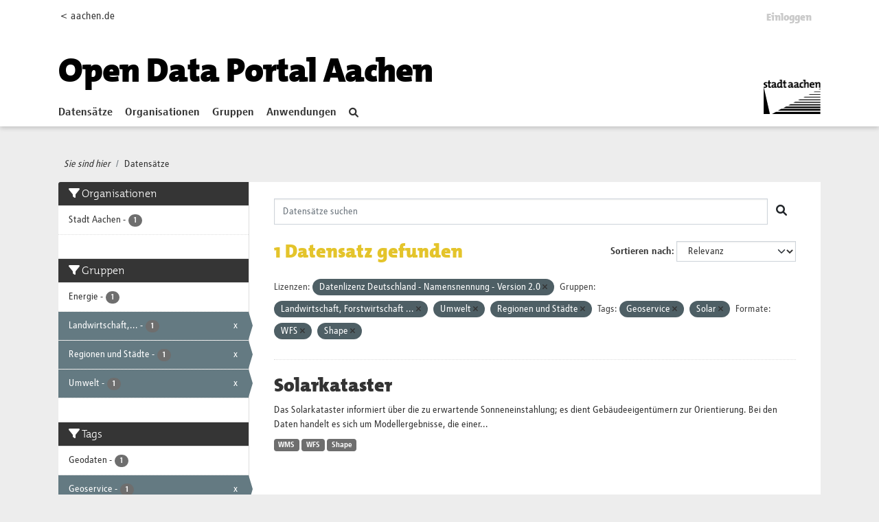

--- FILE ---
content_type: text/html; charset=utf-8
request_url: https://offenedaten.aachen.de/dataset/?license_id=dl-de-by-2.0&groups=landwirtschaft-fischerei-forstwirtschaft-und-nahrungsmittel&groups=umwelt&groups=regionen-und-staedte&tags=Geoservice&tags=Solar&res_format=WFS&res_format=Shape
body_size: 32520
content:
<!DOCTYPE html>
<!--[if IE 9]> <html lang="de" class="ie9"> <![endif]-->
<!--[if gt IE 8]><!--> <html lang="de"  > <!--<![endif]-->
  <head>
    <meta charset="utf-8" />
      <meta name="csrf_field_name" content="_csrf_token" />
      <meta name="_csrf_token" content="IjhhZGU1MmYxMjE2ZDk2MDhjMTFhYmExNGQ5MmQ0NjQ4ZDQwZWNkZDci.aXBatA.Gt0nGjL9zROuZOGt9ibyvt-9Rlw" />

      <meta name="generator" content="ckan 2.10.1" />
      <meta name="viewport" content="width=device-width, initial-scale=1.0">
    <title>Datensatz - Open Data Portal</title>

    
    <link rel="shortcut icon" href="/favicon.ico" />
    
  
      
      
      
    
  


    
      
      
    

    
    <link href="/webassets/base/93c09e07_main.css" rel="stylesheet"/>
<link href="/webassets/ckanext-activity/6ac15be0_activity.css" rel="stylesheet"/>
  
  
    

   <!-- Matomo -->
   <script type="text/plain" data-cookiecategory="statistics">
    var _paq = window._paq = window._paq || [];
    /* tracker methods like "setCustomDimension" should be called before "trackPageView" */
    _paq.push(['trackPageView']);
    _paq.push(['enableLinkTracking']);
    (function() {
      var u="https://stats-stac.regioit.de/";
      _paq.push(['setTrackerUrl', u+'matomo.php']);
      _paq.push(['setSiteId', '9']);
      var d=document, g=d.createElement('script'), s=d.getElementsByTagName('script')[0];
      g.async=true; g.src=u+'matomo.js'; s.parentNode.insertBefore(g,s);
    })();
  </script>
  <!-- End Matomo Code -->


  
  

  </head>

  
  <body data-site-root="https://offenedaten.aachen.de/" data-locale-root="https://offenedaten.aachen.de/"  class="al-theme-wrapper">

    
    <div class="visually-hidden-focusable"><a href="#content">Skip to main content</a></div>
  

  
    


<div id="header-shadow">
 
<div class="account-masthead">
  <div class="container">
    

<div class="row"><div class="col-sm-2 mobile-hide"><a href="https://aachen.de">&lt; aachen.de</a></div>
<div class="col-sm-10">
 
    <nav class="account not-authed" aria-label="Benutzerkonto">
      <ul class="list-unstyled">
        
        <li><a href="/user/login">Einloggen</a></li>
         
      </ul>
    </nav>
     
</div>
</div>

  </div>
</div>

<header class="masthead">
  <div class="container">
      
    <nav class="navbar navbar-expand-lg navbar-light">
      <hgroup class="header-text-logo-tagline navbar-left">

      
<a class="logo" href="/"><h1><font color="#000000">Open Data Portal Aachen</font></h1></a>


       </hgroup>
      <button class="navbar-toggler" type="button" data-bs-toggle="collapse" data-bs-target="#main-navigation-toggle"
        aria-controls="main-navigation-toggle" aria-expanded="false" aria-label="Toggle navigation">
        <span class="fa fa-bars text-white"></span>
      </button>

      <div class="main-navbar collapse navbar-collapse" id="main-navigation-toggle">
        <ul class="navbar-nav ms-auto mb-2 mb-lg-0">
          
            
    
    
    <li class="active"><a href="/dataset/">Datensätze</a></li><li><a href="/organization/">Organisationen</a></li><li><a href="/group/">Gruppen</a></li><li><a href="/showcase">Anwendungen</a></li>

          </ul>

      
      

<div id="navigation-search" class="nav nav-pills">  
        <a href="/dataset/"><i class="fa fa-search"></i></a>
</div>

<div class="site-logo">
    <a href="https://aachen.de" id="aachen-logo" target="_blank">
        <img src="/aachen.png" title="Aachen logo" alt="Logo der Stadt Aachen" 
        width="83" height="50">
    </a>
</div>


      </div>
    </nav>
  </div>
</header>

</div>

  
    <div class="main">
      <div id="content" class="container">
        
          
            <div class="flash-messages">
              
                
              
            </div>
          

          
            <div class="toolbar" role="navigation" aria-label="Brotkrumen-Navigation">
              
                
                  <ol class="breadcrumb">
                    <li class="home"><i class="current-page">Sie sind hier</i></li>

                    
  <li class="active"><a href="/dataset/">Datensätze</a></li>

                  </ol>
                
              
            </div>
          

          <div class="row wrapper">
            
            
            

            
              <aside class="secondary col-md-3">
                
                
  <div class="filters">
    <div>
      
        

    
    
	
	    
		<section class="module module-narrow module-shallow">
		    
			<h2 class="module-heading">
			    <i class="fa fa-filter"></i>
			    Organisationen
			</h2>
		    
		    
			
			    
				<nav aria-label="Organisationen">
				    <ul class="list-unstyled nav nav-simple nav-facet">
					
					    
					    
					    
					    
					    <li class="nav-item ">
						<a href="/dataset/?license_id=dl-de-by-2.0&amp;groups=landwirtschaft-fischerei-forstwirtschaft-und-nahrungsmittel&amp;groups=umwelt&amp;groups=regionen-und-staedte&amp;tags=Geoservice&amp;tags=Solar&amp;res_format=WFS&amp;res_format=Shape&amp;organization=stadt-aachen" title="">
						    <span class="item-label">Stadt Aachen</span>
						    <span class="hidden separator"> - </span>
						    <span class="item-count badge">1</span>
							
						</a>
					    </li>
					
				    </ul>
				</nav>

				<p class="module-footer">
				    
					
				    
				</p>
			    
			
		    
		</section>
	    
	
    

      
        

    
    
	
	    
		<section class="module module-narrow module-shallow">
		    
			<h2 class="module-heading">
			    <i class="fa fa-filter"></i>
			    Gruppen
			</h2>
		    
		    
			
			    
				<nav aria-label="Gruppen">
				    <ul class="list-unstyled nav nav-simple nav-facet">
					
					    
					    
					    
					    
					    <li class="nav-item ">
						<a href="/dataset/?license_id=dl-de-by-2.0&amp;groups=landwirtschaft-fischerei-forstwirtschaft-und-nahrungsmittel&amp;groups=umwelt&amp;groups=regionen-und-staedte&amp;tags=Geoservice&amp;tags=Solar&amp;res_format=WFS&amp;res_format=Shape&amp;groups=energie" title="">
						    <span class="item-label">Energie</span>
						    <span class="hidden separator"> - </span>
						    <span class="item-count badge">1</span>
							
						</a>
					    </li>
					
					    
					    
					    
					    
					    <li class="nav-item  active">
						<a href="/dataset/?license_id=dl-de-by-2.0&amp;groups=umwelt&amp;groups=regionen-und-staedte&amp;tags=Geoservice&amp;tags=Solar&amp;res_format=WFS&amp;res_format=Shape" title="Landwirtschaft, Forstwirtschaft ...">
						    <span class="item-label">Landwirtschaft,...</span>
						    <span class="hidden separator"> - </span>
						    <span class="item-count badge">1</span>
							<span class="facet-close">x</span>
						</a>
					    </li>
					
					    
					    
					    
					    
					    <li class="nav-item  active">
						<a href="/dataset/?license_id=dl-de-by-2.0&amp;groups=landwirtschaft-fischerei-forstwirtschaft-und-nahrungsmittel&amp;groups=umwelt&amp;tags=Geoservice&amp;tags=Solar&amp;res_format=WFS&amp;res_format=Shape" title="">
						    <span class="item-label">Regionen und  Städte</span>
						    <span class="hidden separator"> - </span>
						    <span class="item-count badge">1</span>
							<span class="facet-close">x</span>
						</a>
					    </li>
					
					    
					    
					    
					    
					    <li class="nav-item  active">
						<a href="/dataset/?license_id=dl-de-by-2.0&amp;groups=landwirtschaft-fischerei-forstwirtschaft-und-nahrungsmittel&amp;groups=regionen-und-staedte&amp;tags=Geoservice&amp;tags=Solar&amp;res_format=WFS&amp;res_format=Shape" title="">
						    <span class="item-label">Umwelt </span>
						    <span class="hidden separator"> - </span>
						    <span class="item-count badge">1</span>
							<span class="facet-close">x</span>
						</a>
					    </li>
					
				    </ul>
				</nav>

				<p class="module-footer">
				    
					
				    
				</p>
			    
			
		    
		</section>
	    
	
    

      
        

    
    
	
	    
		<section class="module module-narrow module-shallow">
		    
			<h2 class="module-heading">
			    <i class="fa fa-filter"></i>
			    Tags
			</h2>
		    
		    
			
			    
				<nav aria-label="Tags">
				    <ul class="list-unstyled nav nav-simple nav-facet">
					
					    
					    
					    
					    
					    <li class="nav-item ">
						<a href="/dataset/?license_id=dl-de-by-2.0&amp;groups=landwirtschaft-fischerei-forstwirtschaft-und-nahrungsmittel&amp;groups=umwelt&amp;groups=regionen-und-staedte&amp;tags=Geoservice&amp;tags=Solar&amp;res_format=WFS&amp;res_format=Shape&amp;tags=Geodaten" title="">
						    <span class="item-label">Geodaten</span>
						    <span class="hidden separator"> - </span>
						    <span class="item-count badge">1</span>
							
						</a>
					    </li>
					
					    
					    
					    
					    
					    <li class="nav-item  active">
						<a href="/dataset/?license_id=dl-de-by-2.0&amp;groups=landwirtschaft-fischerei-forstwirtschaft-und-nahrungsmittel&amp;groups=umwelt&amp;groups=regionen-und-staedte&amp;tags=Solar&amp;res_format=WFS&amp;res_format=Shape" title="">
						    <span class="item-label">Geoservice</span>
						    <span class="hidden separator"> - </span>
						    <span class="item-count badge">1</span>
							<span class="facet-close">x</span>
						</a>
					    </li>
					
					    
					    
					    
					    
					    <li class="nav-item ">
						<a href="/dataset/?license_id=dl-de-by-2.0&amp;groups=landwirtschaft-fischerei-forstwirtschaft-und-nahrungsmittel&amp;groups=umwelt&amp;groups=regionen-und-staedte&amp;tags=Geoservice&amp;tags=Solar&amp;res_format=WFS&amp;res_format=Shape&amp;tags=Klima" title="">
						    <span class="item-label">Klima</span>
						    <span class="hidden separator"> - </span>
						    <span class="item-count badge">1</span>
							
						</a>
					    </li>
					
					    
					    
					    
					    
					    <li class="nav-item  active">
						<a href="/dataset/?license_id=dl-de-by-2.0&amp;groups=landwirtschaft-fischerei-forstwirtschaft-und-nahrungsmittel&amp;groups=umwelt&amp;groups=regionen-und-staedte&amp;tags=Geoservice&amp;res_format=WFS&amp;res_format=Shape" title="">
						    <span class="item-label">Solar</span>
						    <span class="hidden separator"> - </span>
						    <span class="item-count badge">1</span>
							<span class="facet-close">x</span>
						</a>
					    </li>
					
				    </ul>
				</nav>

				<p class="module-footer">
				    
					
				    
				</p>
			    
			
		    
		</section>
	    
	
    

      
        

    
    
	
	    
		<section class="module module-narrow module-shallow">
		    
			<h2 class="module-heading">
			    <i class="fa fa-filter"></i>
			    Formate
			</h2>
		    
		    
			
			    
				<nav aria-label="Formate">
				    <ul class="list-unstyled nav nav-simple nav-facet">
					
					    
					    
					    
					    
					    <li class="nav-item  active">
						<a href="/dataset/?license_id=dl-de-by-2.0&amp;groups=landwirtschaft-fischerei-forstwirtschaft-und-nahrungsmittel&amp;groups=umwelt&amp;groups=regionen-und-staedte&amp;tags=Geoservice&amp;tags=Solar&amp;res_format=WFS" title="">
						    <span class="item-label">Shape</span>
						    <span class="hidden separator"> - </span>
						    <span class="item-count badge">1</span>
							<span class="facet-close">x</span>
						</a>
					    </li>
					
					    
					    
					    
					    
					    <li class="nav-item  active">
						<a href="/dataset/?license_id=dl-de-by-2.0&amp;groups=landwirtschaft-fischerei-forstwirtschaft-und-nahrungsmittel&amp;groups=umwelt&amp;groups=regionen-und-staedte&amp;tags=Geoservice&amp;tags=Solar&amp;res_format=Shape" title="">
						    <span class="item-label">WFS</span>
						    <span class="hidden separator"> - </span>
						    <span class="item-count badge">1</span>
							<span class="facet-close">x</span>
						</a>
					    </li>
					
					    
					    
					    
					    
					    <li class="nav-item ">
						<a href="/dataset/?license_id=dl-de-by-2.0&amp;groups=landwirtschaft-fischerei-forstwirtschaft-und-nahrungsmittel&amp;groups=umwelt&amp;groups=regionen-und-staedte&amp;tags=Geoservice&amp;tags=Solar&amp;res_format=WFS&amp;res_format=Shape&amp;res_format=WMS" title="">
						    <span class="item-label">WMS</span>
						    <span class="hidden separator"> - </span>
						    <span class="item-count badge">1</span>
							
						</a>
					    </li>
					
				    </ul>
				</nav>

				<p class="module-footer">
				    
					
				    
				</p>
			    
			
		    
		</section>
	    
	
    

      
        

    
    
	
	    
		<section class="module module-narrow module-shallow">
		    
			<h2 class="module-heading">
			    <i class="fa fa-filter"></i>
			    Lizenzen
			</h2>
		    
		    
			
			    
				<nav aria-label="Lizenzen">
				    <ul class="list-unstyled nav nav-simple nav-facet">
					
					    
					    
					    
					    
					    <li class="nav-item  active">
						<a href="/dataset/?groups=landwirtschaft-fischerei-forstwirtschaft-und-nahrungsmittel&amp;groups=umwelt&amp;groups=regionen-und-staedte&amp;tags=Geoservice&amp;tags=Solar&amp;res_format=WFS&amp;res_format=Shape" title="Datenlizenz Deutschland - Namensnennung - Version 2.0">
						    <span class="item-label">Datenlizenz...</span>
						    <span class="hidden separator"> - </span>
						    <span class="item-count badge">1</span>
							<span class="facet-close">x</span>
						</a>
					    </li>
					
				    </ul>
				</nav>

				<p class="module-footer">
				    
					
				    
				</p>
			    
			
		    
		</section>
	    
	
    

      
    </div>
    <a class="close no-text hide-filters"><i class="fa fa-times-circle"></i><span class="text">close</span></a>
  </div>

              </aside>
            

            
              <div class="primary col-md-9 col-xs-12" role="main">
                
                
  <section class="module">
    <div class="module-content">
      
        
      
      
    
    
    







<form id="dataset-search-form" class="search-form" method="get" data-module="select-switch">

  
  <div class="input-group search-input-group">
    <input aria-label="Datensätze suchen" id="field-giant-search" type="text" class="form-control input-lg" name="q" value="" autocomplete="off" placeholder="Datensätze suchen">
    
    <span class="input-group-btn">
      <button class="btn btn-default btn-lg" type="submit" value="search" aria-label="Absenden">
        <i class="fa fa-search"></i>
      </button>
    </span>
    
  </div>


  
    <span>






<input type="hidden" name="license_id" value="dl-de-by-2.0" />





<input type="hidden" name="groups" value="landwirtschaft-fischerei-forstwirtschaft-und-nahrungsmittel" />





<input type="hidden" name="groups" value="umwelt" />





<input type="hidden" name="groups" value="regionen-und-staedte" />





<input type="hidden" name="tags" value="Geoservice" />





<input type="hidden" name="tags" value="Solar" />





<input type="hidden" name="res_format" value="WFS" />





<input type="hidden" name="res_format" value="Shape" />



</span>
  

  
    
      <div class="form-group control-order-by">
        <label for="field-order-by">Sortieren nach</label>
        <select id="field-order-by" name="sort" class="form-control form-select">
          
            
              <option value="score desc, metadata_modified desc" selected="selected">Relevanz</option>
            
          
            
              <option value="title_string asc">Name aufsteigend</option>
            
          
            
              <option value="title_string desc">Name absteigend</option>
            
          
            
              <option value="metadata_modified desc">Zuletzt geändert</option>
            
          
            
          
        </select>
        


      </div>
    
  

  
    
      <h1>

  
  
  
  

1 Datensatz gefunden</h1>
    
  

  

  <p class="filter-list">
    
      
      <span class="facet">Lizenzen:</span>
      
        <span class="filtered pill">Datenlizenz Deutschland - Namensnennung - Version 2.0
          <a href="/dataset/?groups=landwirtschaft-fischerei-forstwirtschaft-und-nahrungsmittel&amp;groups=umwelt&amp;groups=regionen-und-staedte&amp;tags=Geoservice&amp;tags=Solar&amp;res_format=WFS&amp;res_format=Shape" class="remove" title="Entfernen"><i class="fa fa-times"></i></a>
        </span>
      
    
      
      <span class="facet">Gruppen:</span>
      
        <span class="filtered pill">Landwirtschaft, Forstwirtschaft ...
          <a href="/dataset/?license_id=dl-de-by-2.0&amp;groups=umwelt&amp;groups=regionen-und-staedte&amp;tags=Geoservice&amp;tags=Solar&amp;res_format=WFS&amp;res_format=Shape" class="remove" title="Entfernen"><i class="fa fa-times"></i></a>
        </span>
      
        <span class="filtered pill">Umwelt 
          <a href="/dataset/?license_id=dl-de-by-2.0&amp;groups=landwirtschaft-fischerei-forstwirtschaft-und-nahrungsmittel&amp;groups=regionen-und-staedte&amp;tags=Geoservice&amp;tags=Solar&amp;res_format=WFS&amp;res_format=Shape" class="remove" title="Entfernen"><i class="fa fa-times"></i></a>
        </span>
      
        <span class="filtered pill">Regionen und  Städte
          <a href="/dataset/?license_id=dl-de-by-2.0&amp;groups=landwirtschaft-fischerei-forstwirtschaft-und-nahrungsmittel&amp;groups=umwelt&amp;tags=Geoservice&amp;tags=Solar&amp;res_format=WFS&amp;res_format=Shape" class="remove" title="Entfernen"><i class="fa fa-times"></i></a>
        </span>
      
    
      
      <span class="facet">Tags:</span>
      
        <span class="filtered pill">Geoservice
          <a href="/dataset/?license_id=dl-de-by-2.0&amp;groups=landwirtschaft-fischerei-forstwirtschaft-und-nahrungsmittel&amp;groups=umwelt&amp;groups=regionen-und-staedte&amp;tags=Solar&amp;res_format=WFS&amp;res_format=Shape" class="remove" title="Entfernen"><i class="fa fa-times"></i></a>
        </span>
      
        <span class="filtered pill">Solar
          <a href="/dataset/?license_id=dl-de-by-2.0&amp;groups=landwirtschaft-fischerei-forstwirtschaft-und-nahrungsmittel&amp;groups=umwelt&amp;groups=regionen-und-staedte&amp;tags=Geoservice&amp;res_format=WFS&amp;res_format=Shape" class="remove" title="Entfernen"><i class="fa fa-times"></i></a>
        </span>
      
    
      
      <span class="facet">Formate:</span>
      
        <span class="filtered pill">WFS
          <a href="/dataset/?license_id=dl-de-by-2.0&amp;groups=landwirtschaft-fischerei-forstwirtschaft-und-nahrungsmittel&amp;groups=umwelt&amp;groups=regionen-und-staedte&amp;tags=Geoservice&amp;tags=Solar&amp;res_format=Shape" class="remove" title="Entfernen"><i class="fa fa-times"></i></a>
        </span>
      
        <span class="filtered pill">Shape
          <a href="/dataset/?license_id=dl-de-by-2.0&amp;groups=landwirtschaft-fischerei-forstwirtschaft-und-nahrungsmittel&amp;groups=umwelt&amp;groups=regionen-und-staedte&amp;tags=Geoservice&amp;tags=Solar&amp;res_format=WFS" class="remove" title="Entfernen"><i class="fa fa-times"></i></a>
        </span>
      
    
  </p>
  



</form>





      
        

  
    <ul class="dataset-list list-unstyled">
    	
	      
	        




  <li class="dataset-item">
    
      <div class="dataset-content">
        
          <h2 class="dataset-heading">
            
              
            
            
    <a href="/dataset/solarkataster">
      Solarkataster
    </a>
            
            
              
              
            
          </h2>
        
        
          
            <div>Das Solarkataster informiert über die zu erwartende Sonneneinstahlung; es dient Gebäudeeigentümern zur Orientierung. Bei den Daten handelt es sich um Modellergebnisse, die einer...</div>
          
        
      </div>
      
        
          
            <ul class="dataset-resources list-unstyled">
              
                
                <li>
                  <a href="/dataset/solarkataster" class="badge badge-default" data-format="wms">WMS</a>
                </li>
                
                <li>
                  <a href="/dataset/solarkataster" class="badge badge-default" data-format="wfs">WFS</a>
                </li>
                
                <li>
                  <a href="/dataset/solarkataster" class="badge badge-default" data-format="shape">Shape</a>
                </li>
                
              
            </ul>
          
        
      
    
  </li>

	      
	    
    </ul>
  

      
    </div>

    
      
    
  </section>

  
    <section class="module">
      <div class="module-content">
        
          <small>
            
            
            
          Sie können dieses Register auch über die <a href="/api/3">API</a> (siehe <a href="http://docs.ckan.org/en/2.1/api/">API-Dokumentation</a>) abrufen. 
          </small>
        
      </div>
    </section>
  

              </div>
            
          </div>
        
      </div>
    </div>
  
    <footer class="site-footer homepage main-footer mt-4">
  <div class="footer">
    <div class="container">
      <section id="homepage-quicklinks" class="black">
        <div class="card-deck-sp no-bottom">
          <div class="card card-sp black">

                
                
<div class="card-body text-center">
   <h5 class="card-title card-title-stats">Open Data Portal Statistik</h5>
</div>
<div class="card-footer stats">
   <div class="row text-center">
      
      <div class="col-md-4">
         <a href="/dataset/">
            <h1  id="stats-number-dataset" ><span>214</span></h1>
         </a>
         <a href="/dataset/">
         Datensätze
         </a>
      </div>
      <div class="col-md-4">
         <a href="/organization/">
            <h1 id="stats-number-organization" ><span>15</span></h1>
         </a>
         <a href="/organization/">
         Organisationen
         </a>
      </div>
      <div class="col-md-4">
         <a href="/group/">
            <h1 id="stats-number-group">
            <span>13</span></h3>
         </a>
         <a href="/group/">
         Gruppen
         </a>
      </div>
      
   </div>
   
   <script type="text/javascript">
 function initOnScreen() {
    jQuery.fn.isOnScreen = function() {

        var win = jQuery(window);

        var viewport = {
            top: win.scrollTop(),
            left: win.scrollLeft()
        };
        viewport.right = viewport.left + win.width();
        viewport.bottom = viewport.top + win.height();

        var bounds = this.offset();
        if (!bounds) {
            return false;
        }
        bounds.right = bounds.left + this.outerWidth();
        bounds.bottom = bounds.top + this.outerHeight();

        return (!(viewport.right < bounds.left || viewport.left > bounds.right || viewport.bottom < bounds.top || viewport.top > bounds.bottom));

    };
}
var renderedStatsOnce = false; 
function  onScroll(){
   if (renderedStatsOnce || jQuery(".stats").isOnScreen() == false) {
    return;
}

   var options = {duration: 5} 
   
   var stats =[ 
      new CountUp('stats-number-dataset', 214 , options),
      new CountUp('stats-number-organization', 15, options),
      new CountUp('stats-number-group', 13,options)
   ];
   for (let index = 0; index < stats.length; index++) {
      var element = stats[index];
      if (!element.error) {
         renderedStatsOnce = true;
          element.start();
      } else {
          console.error(element.error);
      }
   }    
}; 
var waitForJQuery = setInterval(function() {
   if (typeof $ != 'undefined') {
      jQuery(function() {
         initOnScreen();
         onScroll();
         jQuery(window).scroll(onScroll);


      });
      clearInterval(waitForJQuery);
   }
}, 1000);
      
   </script>
</div>
              
            
          </div>

        </div>
      </section>
      <section id="homepage-links" class="black">
        <div class="card-deck-sp no-bottom">
          <div class="card card-sp black">
            <div class="card-body">
              <h5 class="card-title">Kontakt</h5>
              <ul class="linklist" id="nolink">
                <li> Team2: Open Data </li>
                <li> Tel.: 0241 432-15204 oder -15200 </li>
                <li> <a href="mailto:offenedaten@mail.aachen.de" target="_blank"> offenedaten@mail.aachen.de </a> </li>
                <li> <a target="social" id="twitter-icon"
                    href="https://twitter.com/opendataaachen"> Folgen Sie uns auf&nbsp;X <svg aria-hidden="true" focusable="false"
                      data-prefix="fab" data-icon=  class="svg-inline--fa fa-twitter fa-w-16" role="img"
                      xmlns="http://www.w3.org/2000/svg" viewBox="0 0 512 512" width="16" height="13">
                      <path fill="currentColor"
                        d="M459.37 151.716c.325 4.548.325 9.097.325 13.645 0 138.72-105.583 298.558-298.558 298.558-59.452 0-114.68-17.219-161.137-47.106 8.447.974 16.568 1.299 25.34 1.299 49.055 0 94.213-16.568 130.274-44.832-46.132-.975-84.792-31.188-98.112-72.772 6.498.974 12.995 1.624 19.818 1.624 9.421 0 18.843-1.3 27.614-3.573-48.081-9.747-84.143-51.98-84.143-102.985v-1.299c13.969 7.797 30.214 12.67 47.431 13.319-28.264-18.843-46.781-51.005-46.781-87.391 0-19.492 5.197-37.36 14.294-52.954 51.655 63.675 129.3 105.258 216.365 109.807-1.624-7.797-2.599-15.918-2.599-24.04 0-57.828 46.782-104.934 104.934-104.934 30.213 0 57.502 12.67 76.67 33.137 23.715-4.548 46.456-13.32 66.599-25.34-7.798 24.366-24.366 44.833-46.132 57.827 21.117-2.273 41.584-8.122 60.426-16.243-14.292 20.791-32.161 39.308-52.628 54.253z">
                      </path>
                    </svg> </a> </li>
              </ul>
            </div>
          </div>
          <div class="card card-sp black">
            <div class="card-body">
              <h5 class="card-title">Weitere Services</h5>
              <ul class="linklist">
                <li> <a href="https://serviceportal.aachen.de/geodatenportal1" target="_blank"> Geodatenportal </a> </li>
                <li> <a href="https://serviceportal.aachen.de/ratsinfo" target="_blank"> Ratsinfo </a> </li>
                <li> <a href="https://serviceportal.aachen.de/" target="_blank"> Serviceportal </a> </li>
                <li> <a href="https://verkehr.aachen.de/" target="_blank"> Mobilitätsdashboard </a> </li>
              </ul>
            </div>
          </div>
          <div class="card card-sp black">
            <div class="card-body">
              
              <h5 class="card-title">
                <strong>Eingesetzte Software</strong>
                </h5>
                <ul class="linklist">
                <li> <a class="hide-text ckan-footer-logo" target="_blank"href="https://ckan.org">CKAN </a></li>
                
		<!-- <li> <a target="_blank" href="http://docs.ckan.org/en/2.1/api/">API Dokumentation </a></li> -->
		<li> <a target="_blank" href="https://docs.ckan.org/en/2.10/api/">API Dokumentation </a></li>
                <li> <a href="/pages/api-hilfe">API-Hilfe </a></li>
                </ul>
              
            </div>
          </div>
          <!--<div class="card card-sp black">
            <div class="card-body">
              <h5 class="card-title">Häufig gesucht</h5>
              <ul class="linklist">
                <li> <a href="/bekanntmachungen" target="_blank"> Bekanntmachungen </a> </li>
                <li> <a href="/newsletter" target="_blank"> Newsletter </a> </li>
                <li> <a href="/pressemitteilungen" target="_blank"> Pressemitteilungen </a> </li>
                <li> <a href="/notfallinformationen" target="_blank"> Notfallinformationen </a> </li>
                <li> <a href="/immobilienangebote" target="_blank"> Immobilienangebote </a> </li>
              </ul>
            </div>
          </div>-->
        </div>
      </section>
      <div class="content-info">
        <section class="black">
          <nav class="navbar navbar-expand-lg">
            
            <div class="navbar-collapse" id="navbarText">
              <ul class="navbar-nav mr-auto nav-sp">
                <li class="nav-item"> <a class="nav-link" href="/pages/impressum"> Impressum </a> </li>
                <li class="nav-item"> <a class="nav-link" href="https://serviceportal.aachen.de/mein-aachen" target="_blank"> aachen.de
                  </a> </li>
                <li class="nav-item"> <a class="nav-link" href="/pages/datenschutz"> Datenschutz </a> </li>
                <li class="nav-item"> <span>©Stadt Aachen</span> </li>
              </ul>
              <ul class="navbar-nav navbar-social">
<!--
                <li class="nav-item"> <a class="nav-link" target="social" id=
                    href=> <svg aria-hidden="true" focusable="false"
                      data-prefix="fab" data-icon=  class="" role="img"
                      xmlns="http://www.w3.org/2000/svg" viewBox="0 0 320 512">
                      <path fill="currentColor"
                        d="M279.14 288l14.22-92.66h-88.91v-60.13c0-25.35 12.42-50.06 52.24-50.06h40.42V6.26S260.43 0 225.36 0c-73.22 0-121.08 44.38-121.08 124.72v70.62H22.89V288h81.39v224h100.17V288z">
                      </path>
                    </svg> </a> </li>
--> 
                <li class="nav-item"> <a class="nav-link" target="social" id="twitter-icon"
                    href="https://x.com/opendataaachen"> <svg aria-hidden="true" focusable="false"
                      data-prefix="fab" data-icon="twitter" class="svg-inline--fa fa-twitter fa-w-16" role="img"
                      xmlns="http://www.w3.org/2000/svg" viewBox="0 0 512 512">
                      <path fill="currentColor"
                        d="M459.37 151.716c.325 4.548.325 9.097.325 13.645 0 138.72-105.583 298.558-298.558 298.558-59.452 0-114.68-17.219-161.137-47.106 8.447.974 16.568 1.299 25.34 1.299 49.055 0 94.213-16.568 130.274-44.832-46.132-.975-84.792-31.188-98.112-72.772 6.498.974 12.995 1.624 19.818 1.624 9.421 0 18.843-1.3 27.614-3.573-48.081-9.747-84.143-51.98-84.143-102.985v-1.299c13.969 7.797 30.214 12.67 47.431 13.319-28.264-18.843-46.781-51.005-46.781-87.391 0-19.492 5.197-37.36 14.294-52.954 51.655 63.675 129.3 105.258 216.365 109.807-1.624-7.797-2.599-15.918-2.599-24.04 0-57.828 46.782-104.934 104.934-104.934 30.213 0 57.502 12.67 76.67 33.137 23.715-4.548 46.456-13.32 66.599-25.34-7.798 24.366-24.366 44.833-46.132 57.827 21.117-2.273 41.584-8.122 60.426-16.243-14.292 20.791-32.161 39.308-52.628 54.253z">
                      </path>
                    </svg> </a> </li>
              </ul>
            </div>
          </nav>
        </section>
      </div>
    </div>
  </div>
</footer>

  
  
  
  
  
  
  
    
  <!-- body content ... -->
  <script>
    const ckanext_md_privacy_url = '/pages/datenschutz'
    const ckanext_md_site_id = '9'
    const ckanext_md_matomo_url = 'https://stats-stac.regioit.de/'
    const ckanext_md_contact_url = '/pages/impressum'
  </script>
  <script data-module="cookieconsent-init"></script>

  



  

      

    
    
    <link href="/webassets/webassets-external/d3aa271c753738d2e5fc32c2eb316e80_aachen_theme.css" rel="stylesheet"/>
<link href="/webassets/vendor/f3b8236b_select2.css" rel="stylesheet"/>
<link href="/webassets/vendor/d05bf0e7_fontawesome.css" rel="stylesheet"/>
<link href="/webassets/matomo_dsgvo_assets/6ba5316e_cookieconsent.css" rel="stylesheet"/>
    <script src="/webassets/webassets-external/fa177c4be4b95afb235f1328f807a55f_countup.js" type="text/javascript"></script>
<script src="/webassets/vendor/8c3c143a_jquery.js" type="text/javascript"></script>
<script src="/webassets/vendor/5027b870_vendor.js" type="text/javascript"></script>
<script src="/webassets/vendor/6d1ad7e6_bootstrap.js" type="text/javascript"></script>
<script src="/webassets/base/ac37343e_main.js" type="text/javascript"></script>
<script src="/webassets/base/ea40fb97_ckan.js" type="text/javascript"></script>
<script src="/webassets/matomo_dsgvo_assets/f54d8afc_cookieconsent.js" type="text/javascript"></script>
<script src="/webassets/matomo_dsgvo_assets/a94eaec7_cookieconsent-init.js" type="text/javascript"></script>
<script src="/webassets/activity/0fdb5ee0_activity.js" type="text/javascript"></script>
  </body>
</html>